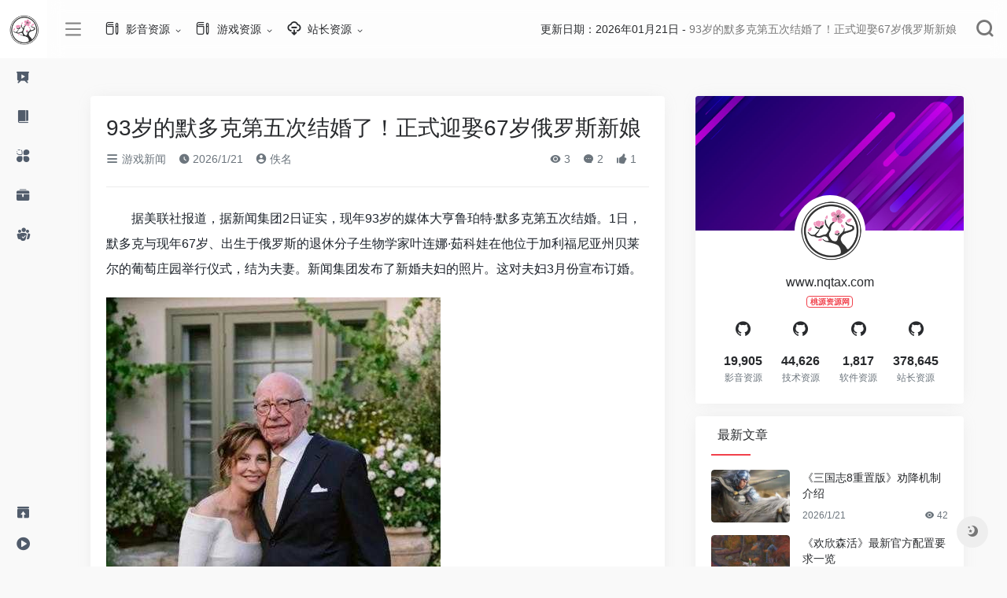

--- FILE ---
content_type: text/html; Charset=utf-8
request_url: http://nqtax.com/Webpage/1/611079.html
body_size: 14065
content:
<!DOCTYPE html>
<html lang="zh-CN" style="transform: none;">

<head>
    <meta http-equiv="Content-Type" content="text/item; charset=UTF-8">
    <meta http-equiv="X-UA-Compatible" content="IE=edge, chrome=1">
    <meta name="viewport" content="width=device-width, initial-scale=1.0, minimum-scale=1.0, maximum-scale=1.0, user-scalable=no">
    <title>93岁的默多克第五次结婚了！正式迎娶67岁俄罗斯新娘-桃源资源网 2026年01月21日</title>
    <meta name="theme-color" content="#f9f9f9">
    <meta name="keywords" content="93岁的默多克第五次结婚了！正式迎娶67岁俄罗斯新娘,,CPU天梯,显卡天梯,UU加速器,阅读3.0,英雄联盟,怪物猎人,全职猎人,鬼灭之刃,高清电影,韩剧美剧,游戏教程,序列号,破解版,注册机,绿色版,教程网,王者荣耀,技术教程,SEO教程,网络教程,运营推广,破解软件,游戏软件,网站源码,易语言源码,安卓软件,汉化版,无损音乐,MKV,WAV+CUE,FLAC,HQCD,MP3,SACD,DSD,抖音,720P,1080P,2160P,4K高清,3D电影,320k,度盘,百度网盘,蓝奏云,阿里云盘,城通网盘,电信网盘,移动网盘,网盘链接,云盘链接,网盘下载,微云盘,网盘,无广告纯净版,不限速下载,去广告,VIP解析,桃源资源网,VIP解析" />
    <meta name="description" content="93岁的默多克第五次结婚了！正式迎娶67岁俄罗斯新娘,内容简介：据美联社报道，据新闻集团2日证实，现年93岁的媒体大亨鲁珀特&middot;默多克第五次结婚。1日，默多克与现年67岁、出生于俄罗斯的退休分子生物学家叶连娜&middot;茹科娃在他位于加利福尼亚州贝；更新日期：2026年01月21日,CPU天梯,显卡天梯,UU加速器,阅读3.0,英雄联盟,怪物猎人,全职猎人,鬼灭之刃,高清电影,韩剧美剧,游戏教程,序列号,破解版,注册机,绿色版,教程网,王者荣耀,技术教程,SEO教程,网络教程,运营推广,破解软件,游戏软件,网站源码,易语言源码,安卓软件,汉化版,无损音乐,MKV,WAV+CUE,FLAC,HQCD,MP3,SACD,DSD,抖音,720P,1080P,2160P,4K高清,3D电影,320k,度盘,百度网盘,蓝奏云,阿里云盘,城通网盘,电信网盘,移动网盘,网盘链接,云盘链接,网盘下载,微云盘,网盘,无广告纯净版,不限速下载,去广告,VIP解析,桃源资源网,VIP解析" />
    <meta property="og:type" content="Article">
    <meta property="og:url" content="/Webpage/1/611079.html">
    <meta property="og:title" content="93岁的默多克第五次结婚了！正式迎娶67岁俄罗斯新娘 | 桃源资源网 电影|音乐|软件|游戏|福利|动漫资源网！">
    <meta property="og:description" content="桃源资源网专门为广大网友收集、整理、提供各种网络资源，包括最新电影资源、无损音乐资源、破解软件资源、游戏资源、动漫资源、福利资源、站长技术资源等等，资源来自网友投稿，机器人采集，本站资源仅供广大网友个人学习和研究，无任何盈利目的和行为。">
    <meta property="og:image" content="/images/logoh.png">
    <meta property="og:site_name" content="桃源资源网">
    <link rel="shortcut icon" href="/images/favicon.ico">
    <link rel="apple-touch-icon" href="/images/logo.png">
    <script charset="UTF-8" id="LA_COLLECT" src="//sdk.51.la/js-sdk-pro.min.js"></script>
<script>LA.init({id:"3JVPfaQKHOqDh3nc",ck:"3JVPfaQKHOqDh3nc"})</script>
    <link rel="stylesheet" id="wp-block-library-css" href="/images/style.min.css" type="text/css" media="all">
    <link rel="stylesheet" id="iconfont-css" href="/images/iconfont.css" type="text/css" media="all">
    <link rel="stylesheet" id="iconfontd-css" href="/images/font_1620678_en3fnt19so.css" type="text/css" media="all">
    <link rel="stylesheet" id="bootstrap-css" href="/images/bootstrap.min.css" type="text/css" media="all">
    <link rel="stylesheet" id="lightbox-css" href="/images/jquery.fancybox.min.css" type="text/css" media="all">
    <link rel="stylesheet" id="style-css" href="/images/style.css" type="text/css" media="all">
    <link rel="stylesheet" href="/images/he-simple.css">
    <script src="/images/osd.js"></script>
    <script src="/images/he-simple.js"></script>
    <script type="text/javascript" src="/images/jquery.min.js"></script>
    <link rel="canonical" href="/Webpage/1/611079.html">
    <script type="text/javascript" async="" src="/images/tcaptcha-frame.21565e83.js"></script>
    <style>
    .theiaStickySidebar:after {
        content: "";
        display: table;
        clear: both;
    }
    </style>
    <style type="text/css">
    .amap-container {
        cursor: url(https://webapi.amap.com/theme/v1.3/openhand.cur), default;
    }

    .amap-drag {
        cursor: url(https://webapi.amap.com/theme/v1.3/closedhand.cur), default;
    }
    </style>
</head>

<body class="io-grey-mode" style="transform: none;">
    <div class="page-container" style="transform: none;">
        <div id="sidebar" class="sticky sidebar-nav fade mini-sidebar animate-nav" style="width: 60px;">
            <div class="modal-dialog h-100  sidebar-nav-inner">
                <div class="sidebar-logo border-bottom border-color">
                    <div class="logo overflow-hidden">
                        <a href="/" class="logo-expanded" one-link-mark="yes">
                            <img src="/images/logoh.png" height="40" class="logo-light" alt="桃源资源网">
                        </a>
                        <a href="/" class="logo-collapsed" one-link-mark="yes">
                            <img src="/images/logo.png" height="40" class="logo-light" alt="桃源资源网">
                        </a>
                    </div>
                </div>
                <div class="sidebar-menu flex-fill">
                    <div class="sidebar-scroll">
                        <div class="sidebar-menu-inner">
                            <ul>
                                <li class="sidebar-item">
                                    <a href="javascript:;" one-link-mark="yes">
                                        <i class="io io-yanshi icon-fw icon-lg mr-2"></i>
                                        <span>影音资源</span>
                                        <i class="iconfont icon-arrow-r-m sidebar-more text-sm"></i>
                                    </a>
                                    <ul>
                                        <li>
                                            <a href="/Webpage/list/1557.html" class="smooth"><span>高清电影</span></a>
                                        </li>
                                        <li>
                                            <a href="/Webpage/list/1554.html" class="smooth"><span>无损音乐</span></a>
                                        </li>
                                        <li>
                                            <a href="/Webpage/list/1561.html" class="smooth"><span>高清MV</span></a>
                                        </li>
                                        <li>
                                            <a href="/Webpage/list/1559.html" class="smooth"><span>韩剧美剧</span></a>
                                        </li>
                                    </ul>
                                </li>
                                <li class="sidebar-item">
                                    <a href="javascript:;" one-link-mark="yes">
                                        <i class="io io-book icon-fw icon-lg mr-2"></i>
                                        <span>网络资源</span>
                                        <i class="iconfont icon-arrow-r-m sidebar-more text-sm"></i>
                                    </a>
                                    <ul>
                                        <li>
                                            <a href="/Webpage/list/1584.html" class="smooth"><span>健康资讯</span></a>
                                        </li>
                                        <li>
                                            <a href="/Webpage/list/1585.html" class="smooth"><span>食疗养生</span></a>
                                        </li>
                                        <li>
                                            <a href="/Webpage/list/1564.html" class="smooth"><span>电商头条</span></a>
                                        </li>
                                        <li>
                                            <a href="/Webpage/list/1599.html" class="smooth"><span>游戏新闻</span></a>
                                        </li>
                                        <li>
                                            <a href="/Webpage/list/1600.html" class="smooth"><span>游戏攻略</span></a>
                                        </li>
                                        <li>
                                            <a href="/Webpage/list/1209.html" class="smooth"><span>动漫资讯</span></a>
                                        </li>
                                    </ul>
                                </li>
                                
                                <li class="sidebar-item">
                                    <a href="javascript:;" one-link-mark="yes">
                                        <i class="io io-fuwu icon-fw icon-lg mr-2"></i>
                                        <span>游戏资源</span>
                                        <i class="iconfont icon-arrow-r-m sidebar-more text-sm"></i>
                                    </a>
                                    <ul>
                                        <li>
                                            <a href="/Webpage/list/1583.html" class="smooth"><span>LOL资讯视频</span></a>
                                        </li>
                                        <li>
                                            <a href="/Webpage/list/1578.html" class="smooth"><span>CF活动大全</span></a>
                                        </li>
                                        <li>
                                            <a href="/Webpage/list/1581.html" class="smooth"><span>LOL最新活动</span></a>
                                        </li>
                                        <li>
                                            <a href="/Webpage/list/1592.html" class="smooth"><span>DNF活动资讯</span></a>
                                        </li>
                                        <li>
                                            <a href="/Webpage/list/1597.html" class="smooth"><span>王者荣耀</span></a>
                                        </li>
                                    </ul>
                                </li>
                                <li class="sidebar-item">
                                    <a href="javascript:;" one-link-mark="yes">
                                        <i class="io io-gongju icon-fw icon-lg mr-2"></i>
                                        <span>技术资源</span>
                                        <i class="iconfont icon-arrow-r-m sidebar-more text-sm"></i>
                                    </a>
                                    <ul>
                                        <li>
                                            <a href="/Webpage/list/1587.html" class="smooth"><span>网络教程</span></a>
                                        </li>
                                        <li>
                                            <a href="/Webpage/list/1588.html" class="smooth"><span>电子商务</span></a>
                                        </li>
                                        <li>
                                            <a href="/Webpage/list/1589.html" class="smooth"><span>营销策划</span></a>
                                        </li>
                                        <li>
                                            <a href="/Webpage/list/1590.html" class="smooth"><span>破解资源</span></a>
                                        </li>
                                        <li>
                                            <a href="/Webpage/list/1591.html" class="smooth"><span>运营推广</span></a>
                                        </li>
                                    </ul>
                                </li>
                                <li class="sidebar-item">
                                    <a href="javascript:;" one-link-mark="yes">
                                        <i class="io io-tuandui icon-fw icon-lg mr-2"></i>
                                        <span>站长资源</span>
                                        <i class="iconfont icon-arrow-r-m sidebar-more text-sm"></i>
                                    </a>
                                    <ul>
                                        <li>
                                            <a href="/Webpage/list/1566.html" class="smooth"><span>网页制作</span></a>
                                        </li>
                                        <li>
                                            <a href="/Webpage/list/1567.html" class="smooth"><span>网络编程</span></a>
                                        </li>
                                        <li>
                                            <a href="/Webpage/list/1569.html" class="smooth"><span>脚本专栏</span></a>
                                        </li>
                                        <li>
                                            <a href="/Webpage/list/1570.html" class="smooth"><span>数据库</span></a>
                                        </li>
                                        <li>
                                            <a href="/Webpage/list/1572.html" class="smooth"><span>服务器</span></a>
                                        </li>
                                        <li>
                                            <a href="/Webpage/list/1601.html" class="smooth"><span>操作系统</span></a>
                                        </li>
                                        <li>
                                            <a href="/Webpage/list/1602.html" class="smooth"><span>网站运营</span></a>
                                        </li>
                                        <li>
                                            <a href="/Webpage/list/1603.html" class="smooth"><span>平面设计</span></a>
                                        </li>
                                        <li>
                                            <a href="/Webpage/list/1604.html" class="smooth"><span>电脑基础</span></a>
                                        </li>
                                    </ul>
                                </li>
                            </ul>
                        </div>
                    </div>
                </div>
                <div class="border-top py-2 border-color">
                    <div class="flex-bottom">
                        <ul>
                            <li class="sidebar-item">
                                <a href="/sitemap.xml">
                                    <i class="io io-tijiao icon-fw icon-lg mr-2"></i>
                                    <span>站点地图</span>
                                    <i class="iconfont icon-arrow-r-m sidebar-more text-sm"></i>
                                </a>
                            </li>
                            <li class="sidebar-item">
                                <a href="/sitemap0.txt">
                                    <i class="io io-caozuoshili icon-fw icon-lg mr-2"></i>
                                    <span>Sitemap XML</span>
                                    <i class="iconfont icon-arrow-r-m sidebar-more text-sm"></i>
                                </a>
                                <ul>
                                    <li>
                                        <a href="/sitemap0.xml" class="smooth" one-link-mark="yes"><span>SiteMap0</span></a>
                                    </li>
                                    <li>
                                        <a href="/sitemap1.xml" class="smooth" one-link-mark="yes"><span>SiteMap1</span></a>
                                    </li>
                                    <li>
                                        <a href="/sitemap2.xml" class="smooth" one-link-mark="yes"><span>SiteMap2</span></a>
                                    </li>
                                    <li>
                                        <a href="/sitemap3.xml" class="smooth" one-link-mark="yes"><span>SiteMap3</span></a>
                                    </li>
                                    <li>
                                        <a href="/sitemap4.xml" class="smooth" one-link-mark="yes"><span>SiteMap4</span></a>
                                    </li>
                                    <li>
                                        <a href="/sitemap5.xml" class="smooth" one-link-mark="yes"><span>SiteMap5</span></a>
                                    </li>
                                    <li>
                                        <a href="/sitemap6.xml" class="smooth" one-link-mark="yes"><span>SiteMap6</span></a>
                                    </li>
                                    <li>
                                        <a href="/sitemap7.xml" class="smooth" one-link-mark="yes"><span>SiteMap7</span></a>
                                    </li>
                                    <li>
                                        <a href="/sitemap8.xml" class="smooth" one-link-mark="yes"><span>SiteMap8</span></a>
                                    </li>
                                    <li>
                                        <a href="/sitemap9.xml" class="smooth" one-link-mark="yes"><span>SiteMap9</span></a>
                                    </li>
                                    <li>
                                        <a href="/sitemap10.xml" class="smooth" one-link-mark="yes"><span>SiteMap10</span></a>
                                    </li>
                                    <li>
                                        <a href="/sitemap11.xml" class="smooth" one-link-mark="yes"><span>SiteMap11</span></a>
                                    </li>
                                    <li>
                                        <a href="/sitemap12.xml" class="smooth" one-link-mark="yes"><span>SiteMap12</span></a>
                                    </li>
                                </ul>
                            </li>
                        </ul>
                    </div>
                </div>
            </div>
        </div>
        <div class="main-content flex-fill page" style="transform: none;">
            <div id="header" class="page-header big sticky">
                <div class="navbar navbar-expand-md">
                    <div class="container-fluid p-0">
                        <a href="/" class="navbar-brand d-md-none" one-link-mark="yes">
                            <img src="/images/logo.png" class="logo-light" alt="桃源资源网">
                        </a>
                        <div class="collapse navbar-collapse order-2 order-md-1">
                            <div class="header-mini-btn">
                                <label>
                                    <input id="mini-button" type="checkbox">
                                    <svg viewBox="0 0 100 100" xmlns="http://www.w3.org/2000/svg">
                                        <path class="line--1" d="M0 40h62c18 0 18-20-17 5L31 55"></path>
                                        <path class="line--2" d="M0 50h80"></path>
                                        <path class="line--3" d="M0 60h62c18 0 18 20-17-5L31 45"></path>
                                    </svg>
                                </label>
                            </div>
                            <ul class="navbar-nav site-menu mr-4">
                                <li id="menu-item-284" class="menu-item menu-item-type-post_type menu-item-object-page menu-item-has-children menu-item-284"><a href="/Webpage/list/1557.html" one-link-mark="yes">
                                        <i class="io io-change icon-fw icon-lg mr-2"></i>
                                        <span>影音资源</span></a>
                                    <ul class="sub-menu">
                                        <li id="menu-item-264" class="menu-item menu-item-type-post_type menu-item-object-page menu-item-264"><a href="/Webpage/list/1554.html" one-link-mark="yes">无损音乐</a></li>
                                        <li id="menu-item-264" class="menu-item menu-item-type-post_type menu-item-object-page menu-item-264"><a href="/Webpage/list/1561.html" one-link-mark="yes">高清MV</a></li>
                                        <li id="menu-item-285" class="menu-item menu-item-type-custom menu-item-object-custom menu-item-285"><a href="/Webpage/list/1209.html" one-link-mark="yes">动漫资讯</a></li>
                                        <li id="menu-item-264" class="menu-item menu-item-type-post_type menu-item-object-page menu-item-264"><a href="/Webpage/list/1557.html" one-link-mark="yes">高清电影</a></li>
                                        <li id="menu-item-285" class="menu-item menu-item-type-custom menu-item-object-custom menu-item-285"><a href="/Webpage/list/1559.html" one-link-mark="yes">韩剧美剧</a></li>
                                    </ul>
                                </li>
                                <li id="menu-item-284" class="menu-item menu-item-type-post_type menu-item-object-page menu-item-has-children menu-item-284"><a href="/Webpage/list/1540.html" one-link-mark="yes">
                                        <i class="io io-change icon-fw icon-lg mr-2"></i>
                                        <span>游戏资源</span></a>
                                    <ul class="sub-menu">
                                        <li id="menu-item-285" class="menu-item menu-item-type-custom menu-item-object-custom menu-item-285"><a href="/Webpage/list/1599.html" one-link-mark="yes">游戏新闻</a></li>
                                        <li id="menu-item-264" class="menu-item menu-item-type-post_type menu-item-object-page menu-item-264"><a href="/Webpage/list/1600.html" one-link-mark="yes">游戏攻略</a></li>
                                        <li id="menu-item-285" class="menu-item menu-item-type-custom menu-item-object-custom menu-item-285"><a href="/Webpage/list/1583.html" one-link-mark="yes">LOL资讯视频</a></li>
                                        <li id="menu-item-285" class="menu-item menu-item-type-custom menu-item-object-custom menu-item-285"><a href="/Webpage/list/1578.html" one-link-mark="yes">游戏活动</a></li>
                                        <li id="menu-item-264" class="menu-item menu-item-type-post_type menu-item-object-page menu-item-264"><a href="/Webpage/list/1581.html" one-link-mark="yes">LOL最新活动</a></li>
                                        <li id="menu-item-264" class="menu-item menu-item-type-post_type menu-item-object-page menu-item-264"><a href="/Webpage/list/1592.html" one-link-mark="yes">DNF活动资讯</a></li>
                                        <li id="menu-item-285" class="menu-item menu-item-type-custom menu-item-object-custom menu-item-285"><a href="/Webpage/list/1597.html" one-link-mark="yes">王者荣耀</a></li>
                                    </ul>
                                </li>
                                
                                <li id="menu-item-281" class="menu-item menu-item-type-post_type menu-item-object-page menu-item-has-children menu-item-281"><a href="#" one-link-mark="yes">
                                        <i class="io io-xiazai2 icon-fw icon-lg mr-2"></i>
                                        <span>站长资源</span></a>
                                    <ul class="sub-menu">
                                        <li id="menu-item-264" class="menu-item menu-item-type-post_type menu-item-object-page menu-item-264"><a href="/Webpage/list/1566.html" one-link-mark="yes">网页制作</a></li>
                                        <li id="menu-item-264" class="menu-item menu-item-type-post_type menu-item-object-page menu-item-264"><a href="/Webpage/list/1567.html" one-link-mark="yes">网络编程</a></li>
                                        <li id="menu-item-285" class="menu-item menu-item-type-custom menu-item-object-custom menu-item-285"><a href="/Webpage/list/1569.html" one-link-mark="yes">脚本专栏</a></li>
                                        <li id="menu-item-285" class="menu-item menu-item-type-custom menu-item-object-custom menu-item-285"><a href="/Webpage/list/1570.html" one-link-mark="yes">数据库</a></li>
                                        <li id="menu-item-285" class="menu-item menu-item-type-custom menu-item-object-custom menu-item-285"><a href="/Webpage/list/1572.html" one-link-mark="yes">服务器</a></li>
                                        <li id="menu-item-285" class="menu-item menu-item-type-custom menu-item-object-custom menu-item-285"><a href="/Webpage/list/1601.html" one-link-mark="yes">操作系统</a></li>
                                        <li id="menu-item-285" class="menu-item menu-item-type-custom menu-item-object-custom menu-item-285"><a href="/Webpage/list/1602.html" one-link-mark="yes">网站运营</a></li>
                                        <li id="menu-item-285" class="menu-item menu-item-type-custom menu-item-object-custom menu-item-285"><a href="/Webpage/list/1603.html" one-link-mark="yes">平面设计</a></li>
                                        <li id="menu-item-285" class="menu-item menu-item-type-custom menu-item-object-custom menu-item-285"><a href="/Webpage/list/1604.html" one-link-mark="yes">电脑基础</a></li>
                                        <li id="menu-item-264" class="menu-item menu-item-type-post_type menu-item-object-page menu-item-264"><a href="/Webpage/list/1587.html" one-link-mark="yes">网络教程</a></li>
                                        <li id="menu-item-264" class="menu-item menu-item-type-post_type menu-item-object-page menu-item-264"><a href="/Webpage/list/1588.html" one-link-mark="yes">电子商务</a></li>
                                        <li id="menu-item-264" class="menu-item menu-item-type-post_type menu-item-object-page menu-item-264"><a href="/Webpage/list/1589.html" one-link-mark="yes">营销策划</a></li>
                                        <li id="menu-item-264" class="menu-item menu-item-type-post_type menu-item-object-page menu-item-264"><a href="/Webpage/list/1591.html" one-link-mark="yes">运营推广</a></li>
                                        <li id="menu-item-264" class="menu-item menu-item-type-post_type menu-item-object-page menu-item-264"><a href="/Webpage/list/1564.html" one-link-mark="yes">电商头条</a></li>
                                    </ul>
                                </li>
                            </ul>
                        </div>
                        <ul class="nav navbar-menu text-xs order-1 order-md-2">
                            <li class="nav-item mr-3 mr-lg-0 d-none d-lg-block">
                                <div class="text-sm overflowClip_1">
                                    更新日期：2026年01月21日 - <a href="/Webpage/1/611079.html" title="93岁的默多克第五次结婚了！正式迎娶67岁俄罗斯新娘" target="_blank" one-link-mark="yes"><span id="hitokoto">93岁的默多克第五次结婚了！正式迎娶67岁俄罗斯新娘
                                        </span></a>
                                </div>
                            </li>
                            <li class="nav-search ml-3 ml-md-4">
                                <a href="javascript:" data-toggle="modal" data-target="#search-modal" one-link-mark="yes"><i class="iconfont icon-search icon-2x"></i></a>
                            </li>
                            <li class="nav-item d-md-none mobile-menu ml-3 ml-md-4">
                                <a href="javascript:" id="sidebar-switch" data-toggle="modal" data-target="#sidebar" one-link-mark="yes"><i class="iconfont icon-classification icon-2x"></i></a>
                            </li>
                        </ul>
                    </div>
                </div>
            </div>
            <div id="content" class="container my-4 my-md-5" style="transform: none;">
                <div class="row" style="transform: none;">
                    <div class="col-lg-8">
                        <div class="panel card">
                            <div class="card-body">
                                <div class="panel-header mb-4">
                                    <a href="/Webpage/1/611079.html" title="93岁的默多克第五次结婚了！正式迎娶67岁俄罗斯新娘" target="_blank">
                                        <h1 class="h3 mb-3">93岁的默多克第五次结婚了！正式迎娶67岁俄罗斯新娘</h1>
                                    </a>
                                    <div class="d-flex flex-fill text-muted text-sm pb-4 border-bottom border-t">
                                        <span class="mr-3 d-none d-sm-block"><a href="/Webpage/list/1599.html" one-link-mark="yes"><i class="iconfont icon-classification"></i> 游戏新闻</a></span> <span class="mr-3 d-none d-sm-block"><i class="iconfont icon-time"></i> 2026/1/21</span>
                                        <span class="mr-3"><a href="/Webpage/1/611079.html" title="佚名" one-link-mark="yes"><i class="iconfont icon-user-circle"></i> 佚名</a></span>
                                        <div class="flex-fill"></div>
                                        <a href="/Webpage/list/1599.html" one-link-mark="yes"><span class="views mr-3"><i class="iconfont icon-chakan"></i> 3</span></a> <span class="mr-3"><a class="smooth-n" href="/item/list/664.html#comments" one-link-mark="yes"> <i class="iconfont icon-comment"></i> 2</a></span>
                                        <span class="mr-3"><i class="iconfont icon-like"></i> <span class="like-count">1</span></span>
                                    </div>
                                </div>
                                <div class="panel-body mt-2">
                                    <div id="MyContent"><p>　　据美联社报道，据新闻集团2日证实，现年93岁的媒体大亨鲁珀特&middot;默多克第五次结婚。1日，默多克与现年67岁、出生于俄罗斯的退休分子生物学家叶连娜&middot;茹科娃在他位于加利福尼亚州贝莱尔的葡萄庄园举行仪式，结为夫妻。新闻集团发布了新婚夫妇的照片。这对夫妇3月份宣布订婚。</p><p><a href="javascript:;" onclick="showimg('/UploadFiles/2021-01-01/584_202406038244935.jpg');"><img src="/UploadFiles/2021-01-01/584_202406038244935.jpg" alt="93岁的默多克第五次结婚了！正式迎娶67岁俄罗斯新娘" onmousewheel="return bbimg(this)" onload="javascript:resizepic(this)" border="0"/></a></p><p>　　默多克上一任妻子是模特兼演员杰丽&middot;霍尔。他们于2016年结婚，2022年离婚。</p><p><a href="javascript:;" onclick="showimg('/UploadFiles/2021-01-01/584_2024060382449967.jpg');"><img src="/UploadFiles/2021-01-01/584_2024060382449967.jpg" alt="93岁的默多克第五次结婚了！正式迎娶67岁俄罗斯新娘" onmousewheel="return bbimg(this)" onload="javascript:resizepic(this)" border="0"/></a></p><p>　　茹科娃的前夫是亿万富翁、能源投资者、俄罗斯政客亚历山大&middot;茹科夫。他们的女儿达莎曾经与英超足球俱乐部切尔西的前老板、俄罗斯亿万富翁罗曼&middot;阿布拉莫维奇结婚。</p><p><a href="javascript:;" onclick="showimg('/UploadFiles/2021-01-01/584_2024060382449569.jpg');"><img src="/UploadFiles/2021-01-01/584_2024060382449569.jpg" alt="93岁的默多克第五次结婚了！正式迎娶67岁俄罗斯新娘" onmousewheel="return bbimg(this)" onload="javascript:resizepic(this)" border="0"/></a></p><p>　　去年秋天，默多克辞去了新闻集团的领导职务。他的儿子拉克伦接替了他的位置，执掌这家横贯多个大陆、对塑造现代美国政治产生重要影响的媒体帝国。</p></div>

                                </div>
                                <div class="tags my-2">
                                    <i class="iconfont icon-tags"></i><a href="/Webpage/1/611079.html" rel="tag" class="tag-%e6%a0%b8%e6%b3%84%e6%bc%8f color-6" one-link-mark="yes" title=""></a> </div>
                                <div class="post-apd">
                                    <strong>标签：</strong><a href="/Item/1/611079.html" title="">
                                        <h5></h5>
                                    </a> <Br /></div>
                            </div>
                        </div>
                        <div class="single-top-area text-sm clearfix card mt-4">
                            <div class="card-body">
                                <strong>免责声明：</strong>本站文章均来自网站采集或用户投稿，网站不提供任何软件下载或自行开发的软件！
                                如有用户或公司发现本站内容信息存在侵权行为，请邮件告知！ 858582#qq.com</a>
                            </div>
                        </div>
                        <div class="near-navigation rounded mt-4 py-2">
                            <div class="nav previous border-right border-color">
                                <a class="near-permalink" href="#" one-link-mark="yes">
                                    <span>上一篇</span>
                                    <h4 class="near-title"><a href="/Webpage/1/611078.html" title="《下一站江湖2》江湖霸图dlc门派内容">《下一站江湖2》江湖霸图dlc门派内容</a></h4>
                                </a>
                            </div>
                            <div class="nav next border-left border-color">
                                <a class="near-permalink" href="#" one-link-mark="yes">
                                    <span>下一篇</span>
                                    <h4 class="near-title"><a href="/Webpage/1/611352.html" title="新黑色电影风科幻RPG《霓虹之血》定档2024年冬季发售">新黑色电影风科幻RPG《霓虹之血》定档2024年冬季发售</a></h4>
                                </a>
                            </div>
                        </div>
                        <!-- comments -->
                        <div class="post-apd mt-4">桃源资源网 Design By www.nqtax.com</div>
                        <div id="comments" class="comments">
                            <h1 id="comments-list-title" class="comments-title h5 mx-1 my-4">
                                <i class="iconfont icon-comment"></i>
                                <span class="noticom">
                                    <a href="/Webpage/1/611079.html#respond" class="comments-title" one-link-mark="yes" title="93岁的默多克第五次结婚了！正式迎娶67岁俄罗斯新娘">评论“93岁的默多克第五次结婚了！正式迎娶67岁俄罗斯新娘”</a>
                                </span>
                            </h1>
                            <div class="card">
                                <div class="card-body">
                                    <div id="respond_box">
                                        <div id="respond" class="comment-respond">
                                            <div class="visitor-avatar d-flex flex-fill mb-2">
                                                <img class="v-avatar rounded-circle" src="/images/logos.png"><a href="/Webpage/1/611079.html#Description" title="93岁的默多克第五次结婚了！正式迎娶67岁俄罗斯新娘">93岁的默多克第五次结婚了！正式迎娶67岁俄罗斯新娘</a>
                                            </div>
                                            <div class="comment-textarea mb-3">
                                                <textarea name="comment" id="comment" class="form-control" placeholder="输入对“93岁的默多克第五次结婚了！正式迎娶67岁俄罗斯新娘”评论内容..." tabindex="4" cols="50" rows="3"></textarea>
                                            </div>
                                            <div id="comment-author-info" class="row  row-sm">
                                                <div class="col-sm-6 col-lg-4 mb-3"><input type="text" name="author" id="author" class="form-control" value="" size="22" placeholder="昵称" tabindex="2"></div>
                                                <div class="col-sm-6 col-lg-4 mb-3"><input type="text" name="email" id="email" class="form-control" value="" size="22" placeholder="邮箱" tabindex="3"></div>
                                                <div class="col-sm-12 col-lg-4 mb-3"><input type="text" name="url" id="url" class="form-control" value="" size="22" placeholder="网址" tabindex="4"></div>
                                            </div>
                                            <div class="clear"></div>
                                        </div>
                                    </div>
                                    <div id="loading-comments"><span></span></div>
                                    <div class="not-comment card">
                                        <div class="card-body nothing text-center color-d">暂无“93岁的默多克第五次结婚了！正式迎娶67岁俄罗斯新娘”评论...</div>
                                    </div>
                                </div>
                            </div>
                        </div>
                        <!-- comments end -->
                    </div>
                    <div class="sidebar col-lg-4 pl-xl-4 d-none d-lg-block" style="position: relative; overflow: visible; box-sizing: border-box; min-height: 1px;">
                        <div class="theiaStickySidebar" style="padding-top: 0px; padding-bottom: 1px; position: static; transform: none; top: 0px; left: 1201.5px;">
                            <div id="about_author-2" class="card about_author">
                                <div class="widget-author-cover">
                                    <div class="media media-2x1">
                                        <div class="media-content" data-src="/images/sback.jpg" data-was-processed="true" style="background-image: url(&quot;/images/sback.jpg&quot;);"></div>
                                    </div>
                                    <div class="widget-author-avatar">
                                        <div class="flex-avatar">
                                            <img alt="" src="/images/logo.png" srcset="/images/logo.png" class="avatar avatar-80 photo" height="80" width="80">
                                        </div>
                                    </div>
                                </div>
                                <div class="widget-author-meta text-center p-4">
                                    <div class="h6 mb-3">www.nqtax.com<small class="d-block">
                                            <span class="badge badge-outline-primary mt-2">
                                                桃源资源网 </span></small>
                                    </div>
                                    <div class="row no-gutters text-center my-3">
                                        <div class="col">
                                            <i class="iconfont icon-github icon-lg"></i>
                                        </div>
                                        <div class="col">
                                            <i class="iconfont icon-github icon-lg"></i>
                                        </div>
                                        <div class="col">
                                            <i class="iconfont icon-github icon-lg"></i>
                                        </div>
                                        <div class="col">
                                            <i class="iconfont icon-github icon-lg"></i>
                                        </div>
                                    </div>
                                    <div class="desc text-xs mb-3 overflowClip_2"></div>
                                    <div class="row no-gutters text-center">
                                        <div class="col">
                                            <span class="font-theme font-weight-bold text-md">19,905</span><small class="d-block text-xs text-muted">影音资源</small>
                                        </div>
                                        <div class="col">
                                            <span class="font-theme font-weight-bold text-md">44,626</span><small class="d-block text-xs text-muted">技术资源</small>
                                        </div>
                                        <div class="col">
                                            <span class="font-theme font-weight-bold text-md">1,817</span><small class="d-block text-xs text-muted">软件资源</small>
                                        </div>
                                        <div class="col">
                                            <span class="font-theme font-weight-bold text-md">378,645</span><small class="d-block text-xs text-muted">站长资源</small>
                                        </div>
                                    </div>
                                </div>
                            </div>
                            <div id="new_cat-2" class="card new_cat">
                                <div class="card-header widget-header"><span><i class="mr-2 fa fa-minus-square-o"></i>最新文章</span></div>
                                <div class="card-body">
                                    <div class="list-grid list-rounded my-n2">
                                         
                                       <div class="list-item py-2">
                                            <div class="media media-3x2 rounded col-4 mr-3">
                                                <a class="media-content" href="/Webpage/1/620712.html" title="《三国志8重置版》劝降机制介绍" data-src="/UploadFiles/2021-01-01/584_20241104104845370.png" one-link-mark="yes" data-was-processed="true" style="background-image: url('/UploadFiles/2021-01-01/584_20241104104845370.png');"></a>
                                            </div>
                                            <div class="list-content py-0">
                                                <div class="list-body">
                                                    <a href="/Webpage/1/620712.html" class="list-title overflowClip_2" rel="bookmark" one-link-mark="yes" title="《三国志8重置版》劝降机制介绍">《三国志8重置版》劝降机制介绍</a>
                                                </div>
                                                <div class="list-footer">
                                                    <div class="d-flex flex-fill text-muted text-xs">
                                                        <time class="d-inline-block">2026/1/21</time>
                                                        <div class="flex-fill"></div>
                                                        <span class="views"><i class="iconfont icon-chakan"></i> 42</span>
                                                    </div>
                                                </div>
                                            </div>
                                        </div>
 
                                       <div class="list-item py-2">
                                            <div class="media media-3x2 rounded col-4 mr-3">
                                                <a class="media-content" href="/Webpage/1/620711.html" title="《欢欣森活》最新官方配置要求一览" data-src="/UploadFiles/2021-01-01/584_d34fd2a9-8bd6-f7b6-e53e-6730e90e86dc.jpg" one-link-mark="yes" data-was-processed="true" style="background-image: url('/UploadFiles/2021-01-01/584_d34fd2a9-8bd6-f7b6-e53e-6730e90e86dc.jpg');"></a>
                                            </div>
                                            <div class="list-content py-0">
                                                <div class="list-body">
                                                    <a href="/Webpage/1/620711.html" class="list-title overflowClip_2" rel="bookmark" one-link-mark="yes" title="《欢欣森活》最新官方配置要求一览">《欢欣森活》最新官方配置要求一览</a>
                                                </div>
                                                <div class="list-footer">
                                                    <div class="d-flex flex-fill text-muted text-xs">
                                                        <time class="d-inline-block">2026/1/21</time>
                                                        <div class="flex-fill"></div>
                                                        <span class="views"><i class="iconfont icon-chakan"></i> 12</span>
                                                    </div>
                                                </div>
                                            </div>
                                        </div>
 
                                       <div class="list-item py-2">
                                            <div class="media media-3x2 rounded col-4 mr-3">
                                                <a class="media-content" href="/Webpage/1/620683.html" title="《欢欣森活》存档方法" data-src="/UploadFiles/2021-01-01/584_c8c6b0d6-efc0-414d-b234-3906a847f0ac.jpg" one-link-mark="yes" data-was-processed="true" style="background-image: url('/UploadFiles/2021-01-01/584_c8c6b0d6-efc0-414d-b234-3906a847f0ac.jpg');"></a>
                                            </div>
                                            <div class="list-content py-0">
                                                <div class="list-body">
                                                    <a href="/Webpage/1/620683.html" class="list-title overflowClip_2" rel="bookmark" one-link-mark="yes" title="《欢欣森活》存档方法">《欢欣森活》存档方法</a>
                                                </div>
                                                <div class="list-footer">
                                                    <div class="d-flex flex-fill text-muted text-xs">
                                                        <time class="d-inline-block">2026/1/21</time>
                                                        <div class="flex-fill"></div>
                                                        <span class="views"><i class="iconfont icon-chakan"></i> 72</span>
                                                    </div>
                                                </div>
                                            </div>
                                        </div>
 
                                       <div class="list-item py-2">
                                            <div class="media media-3x2 rounded col-4 mr-3">
                                                <a class="media-content" href="/Webpage/1/620682.html" title="《炉石传说》2024新赛季上线更新内容问题汇总" data-src="/UploadFiles/2021-01-01/584_a4104074-b6ae-be5c-041c-e563e78f1d97.jpg" one-link-mark="yes" data-was-processed="true" style="background-image: url('/UploadFiles/2021-01-01/584_a4104074-b6ae-be5c-041c-e563e78f1d97.jpg');"></a>
                                            </div>
                                            <div class="list-content py-0">
                                                <div class="list-body">
                                                    <a href="/Webpage/1/620682.html" class="list-title overflowClip_2" rel="bookmark" one-link-mark="yes" title="《炉石传说》2024新赛季上线更新内容问题汇总">《炉石传说》2024新赛季上线更新内容问题汇</a>
                                                </div>
                                                <div class="list-footer">
                                                    <div class="d-flex flex-fill text-muted text-xs">
                                                        <time class="d-inline-block">2026/1/21</time>
                                                        <div class="flex-fill"></div>
                                                        <span class="views"><i class="iconfont icon-chakan"></i> 16</span>
                                                    </div>
                                                </div>
                                            </div>
                                        </div>
 
                                       <div class="list-item py-2">
                                            <div class="media media-3x2 rounded col-4 mr-3">
                                                <a class="media-content" href="/Webpage/1/620681.html" title="《南瓜恐慌》进不去游戏解决方法" data-src="/UploadFiles/2021-01-01/584_202411079580958.jpg" one-link-mark="yes" data-was-processed="true" style="background-image: url('/UploadFiles/2021-01-01/584_202411079580958.jpg');"></a>
                                            </div>
                                            <div class="list-content py-0">
                                                <div class="list-body">
                                                    <a href="/Webpage/1/620681.html" class="list-title overflowClip_2" rel="bookmark" one-link-mark="yes" title="《南瓜恐慌》进不去游戏解决方法">《南瓜恐慌》进不去游戏解决方法</a>
                                                </div>
                                                <div class="list-footer">
                                                    <div class="d-flex flex-fill text-muted text-xs">
                                                        <time class="d-inline-block">2026/1/21</time>
                                                        <div class="flex-fill"></div>
                                                        <span class="views"><i class="iconfont icon-chakan"></i> 61</span>
                                                    </div>
                                                </div>
                                            </div>
                                        </div>


                                    </div>
                                </div>
                            </div>
                        </div>
                    </div>
                </div>
            </div>
            
            <div class="container apd apd-footer">
                <h4 class="text-gray text-lg mb-4">
                    <i class="iconfont icon-book-mark-line icon-lg mr-2" id="friendlink"></i>友情链接 </h4>
                <div class="friendlink text-xs card">
                    <div class="card-body">
                        <a href="http://www.imxmx.com/" title="杰晶网络" target="_blank">杰晶网络</a>
                        <a href="http://www.ddrfans.com/" title="DDR爱好者之家" target="_blank">DDR爱好者之家</a>
                        <a href="/" title="桃源资源网" target="_blank">桃源资源网</a>
                        <a href="http://www.escxy.com/" title="杰网资源" target="_blank">杰网资源</a>
                        <a href="http://www.hznty.com/" title="MicroAirGrinder" target="_blank">MicroAirGrinder</a>
                        <a href="http://www.nqxw.com/" title="南强小屋" target="_blank">南强小屋</a>
                        <a href="http://www.bzswh.com/" title="幽灵资源网" target="_blank">幽灵资源网</a>
                        <a href="http://www.200059.com/" title="相思资源网" target="_blank">相思资源网</a>
                        <a href="http://www.htccd.com/" title="明霞山资源网" target="_blank">明霞山资源网</a>
                        <a href="http://www.nmgbbs.com/" title="内蒙古资源网" target="_blank">内蒙古资源网</a>
                        <a href="http://www.paidiu.com/" title="黑松山资源网" target="_blank">黑松山资源网</a>
                        <a href="http://www.zqyou.com/" title="大旗谷资源网" target="_blank">大旗谷资源网</a>
                        <a href="http://www.syssdc.com/" title="常春岛资源网" target="_blank">常春岛资源网</a>
                        <a href="http://www.zgmyg.com/" title="岱庙资源网" target="_blank">岱庙资源网</a>
                        <a href="http://www.nnzcdc.com/" title="兴国资源网" target="_blank">兴国资源网</a>
                        <a href="http://www.csstdc.com/" title="HerbalExtract" target="_blank">HerbalExtract</a>
                        <a href="http://www.hbtsch.com/" title="蝙蝠岛资源网" target="_blank">蝙蝠岛资源网</a>
                        <a href="http://www.dyhadc.com/" title="白云城资源网" target="_blank">白云城资源网</a>
                        <a href="http://www.wosibo.com/" title="天枫庄资源网" target="_blank">天枫庄资源网</a>
                        <a href="http://www.whwtcm.com/" title="无争山庄资源网" target="_blank">无争山庄资源网</a>
                        <a href="http://www.sccsvx.com/" title="HerbalExtracts" target="_blank">HerbalExtracts</a>
                        <a href="http://www.nbddc.com/" title="FoodColouring" target="_blank">FoodColouring</a>
                        <a href="http://www.hcban.com/" title="NaturalHerbal" target="_blank">NaturalHerbal</a>
                        <a href="http://www.qnjia.com/" title="HerbalOnline" target="_blank">HerbalOnline</a>
                        <a href="http://www.yaopr.com/" title="NaturalColouring" target="_blank">NaturalColouring</a>
                        <a href="#" target="_blank" title="更多链接">更多链接</a>
                    </div>
                </div>
            </div>
            <div class="container apd apd-footer">桃源资源网 Design By www.nqtax.com</div>
            <footer class="main-footer footer-type-1 text-xs" style="">
                <div id="footer-tools" class="d-flex flex-column">
                    <a href="javascript:" id="go-to-up" class="btn rounded-circle go-up m-1" rel="go-top" one-link-mark="yes" style="display: none;">
                        <i class="iconfont icon-to-up"></i>
                    </a>
                    <a href="javascript:" id="switch-mode" class="btn rounded-circle switch-dark-mode m-1" data-toggle="tooltip" data-placement="left" title="" one-link-mark="yes" data-original-title="夜间模式">
                        <i class="mode-ico iconfont icon-night"></i>
                    </a>
                </div>
                <div class="footer-inner">
                    <div class="footer-text">
                        Copyright © 2007~2022
                        桃源资源网 &nbsp;&nbsp;Design by <a href="/" target="_blank" one-link-mark="yes"><strong>www.nqtax.com</strong></a>&nbsp;&nbsp;<a href="http://m.nqtax.com/" target="_blank" one-link-mark="yes">手机版</a></div>
                </div>
            </footer>
        </div><!-- main-content end -->
    </div>
    <div class="modal fade search-modal" id="search-modal">
        <div class="modal-dialog modal-lg modal-dialog-centered">
            <div class="modal-content">
                <div class="modal-body">
                    <div id="search" class="s-search mx-auto my-4">
                        <div id="search-list" class="hide-type-list">
                            <div class="s-type">
                                <span></span>
                            </div>
                            <div class="search-group group-a s-current"><span class="type-text text-muted">搜索</span>
                                <ul class="search-type">
                                    <li>
                                        <input checked="checked" hidden="" type="text" name="key" id="m_type-zhannei" value="/plus/search/index.asp?m=1&key=" data-placeholder="输入关键字搜索">
                                        <label for="m_type-zhannei">
                                            <span class="text-muted">关键字搜索</span>
                                        </label>
                                    </li>
                                </ul>
                            </div>
                        </div>
                        <form action="/plus/search/index.asp?m=1&key=" name="formsearch" method="post" class="super-search-fm">
                            <input type="hidden" name="m" value="1">
                            <input type="text" id="m_search-text" required="required" name="key" class="form-control smart-tips search-key" zhannei="" autocomplete="off" placeholder="请输入关键字" style="outline:0">
                            <button type="submit"><i class="iconfont icon-search"></i></button>
                        </form>
                        <div class="card search-smart-tips" style="display: none">
                            <ul></ul>
                        </div>
                    </div>
                    <div class="px-1 mb-3"><i class="text-xl iconfont icon-hot mr-1" style="color:#f1404b;"></i><span class="h6">热门推荐： </span></div>
                    <div class="mb-3">
                        <li id="menu-item-332" class="menu-item menu-item-type-taxonomy menu-item-object-post_tag menu-item-332"><a href="/plus/search/index.asp?key=灌篮高手电影版&m=1" one-link-mark="yes">灌篮高手电影版</a></li>
                        <li id="menu-item-333" class="menu-item menu-item-type-custom menu-item-object-custom menu-item-333"><a href="/plus/search/index.asp?key=阿凡达2&m=1" one-link-mark="yes">阿凡达2</a></li>
                        <li id="menu-item-335" class="menu-item menu-item-type-custom menu-item-object-custom menu-item-335"><a href="/plus/search/index.asp?key=海洋奇缘2&m=1" one-link-mark="yes">海洋奇缘2</a></li>
                    </div>
                </div>
                <div style="position: absolute;bottom: -40px;width: 100%;text-align: center;"><a href="javascript:" data-dismiss="modal" one-link-mark="yes"><i class="iconfont icon-close-circle icon-2x" style="color: #fff;"></i></a>
                </div>
            </div>
        </div>
    </div>
    <script type="text/javascript">
    /* <![CDATA[ */
    var theme = { "ajaxurl": "", "addico": "", "order": "asc", "formpostion": "top", "defaultclass": "io-grey-mode", "isCustomize": "1", "icourl": "", "icopng": ".png", "urlformat": "1", "customizemax": "10", "newWindow": "0", "lazyload": "1", "minNav": "1", "loading": "1" };
    /* ]]> */
    </script>
    <script type="text/javascript" src="/images/popper.min.js"></script>
    <script type="text/javascript" src="/images/bootstrap.min.js"></script>
    <script type="text/javascript" src="/images/theia-sticky-sidebar.js"></script>
    <script type="text/javascript" src="/images/lazyload.min.js"></script>
    <script type="text/javascript" src="/images/jquery.fancybox.min.js"></script>
    <script type="text/javascript" src="/images/app.js"></script>
    <script type="text/javascript" src="/images/TCaptcha.js"></script>
    <script type="text/javascript" src="/images/comment-reply.min.js"></script>
    <script type="text/javascript" src="/images/comments-ajax.js"></script>
    <script type="text/javascript">
    $(document).ready(function() {
        var siteWelcome = $('#loading');
        siteWelcome.addClass('close');
        setTimeout(function() {
            siteWelcome.remove();
        }, 600);
    });
    </script>
    <script type="text/javascript">
    $(document).on('click', 'a.smooth-n', function(ev) {
        ev.preventDefault();
        $("html, body").animate({
            scrollTop: $($(this).attr("href")).offset().top - 90
        }, {
            duration: 500,
            easing: "swing"
        });
    });
    </script>
</body>
</item>